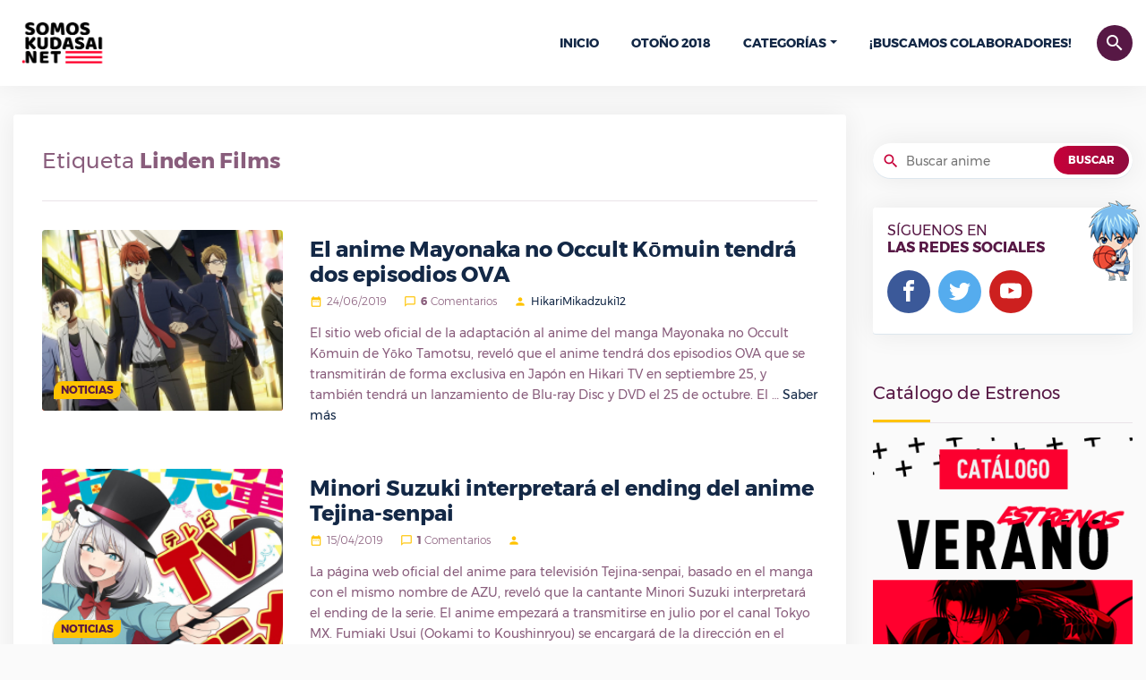

--- FILE ---
content_type: text/html; charset=UTF-8
request_url: https://somoskudasai.net/tag/linden-films/
body_size: 8586
content:
<!DOCTYPE html>
<html lang="es">
   <head>
      <meta charset="UTF-8">
      <link rel="pingback" href="/xmlrpc.php">
      <title>Linden Films | SomosKudasai</title>
      <meta name="viewport" content="width=device-width, initial-scale=1, shrink-to-fit=no">
      <link rel="icon" href="https://somoskudasai.net/somoskudasai-favicon.png" sizes="16x16">
      <link rel="stylesheet" href="https://stackpath.bootstrapcdn.com/font-awesome/4.7.0/css/font-awesome.min.css">
      <link rel='stylesheet' id='style-full-css' href='https://somoskudasai.net/wp-content/themes/prueba/css/style-4.css' type='text/css' media='all' />
      <link rel='stylesheet'href='https://somoskudasai.net/wp-content/themes/prueba/style.css?v=1.0' type='text/css' media='all' />
      
<!-- SEO Ultimate (http://www.seodesignsolutions.com/wordpress-seo/) -->
	<link rel="canonical" href="https://somoskudasai.net/tag/linden-films/" />
<!-- /SEO Ultimate -->

<link rel='dns-prefetch' href='//s.w.org' />
<link rel="alternate" type="application/rss+xml" title="SomosKudasai | Noticias Anime y Manga &raquo; Linden Films Tag Feed" href="https://somoskudasai.net/tag/linden-films/feed/" />
		<script type="text/javascript">
			window._wpemojiSettings = {"baseUrl":"https:\/\/s.w.org\/images\/core\/emoji\/11\/72x72\/","ext":".png","svgUrl":"https:\/\/s.w.org\/images\/core\/emoji\/11\/svg\/","svgExt":".svg","source":{"concatemoji":"https:\/\/somoskudasai.net\/wp-includes\/js\/wp-emoji-release.min.js?ver=4.9.8"}};
			!function(a,b,c){function d(a,b){var c=String.fromCharCode;l.clearRect(0,0,k.width,k.height),l.fillText(c.apply(this,a),0,0);var d=k.toDataURL();l.clearRect(0,0,k.width,k.height),l.fillText(c.apply(this,b),0,0);var e=k.toDataURL();return d===e}function e(a){var b;if(!l||!l.fillText)return!1;switch(l.textBaseline="top",l.font="600 32px Arial",a){case"flag":return!(b=d([55356,56826,55356,56819],[55356,56826,8203,55356,56819]))&&(b=d([55356,57332,56128,56423,56128,56418,56128,56421,56128,56430,56128,56423,56128,56447],[55356,57332,8203,56128,56423,8203,56128,56418,8203,56128,56421,8203,56128,56430,8203,56128,56423,8203,56128,56447]),!b);case"emoji":return b=d([55358,56760,9792,65039],[55358,56760,8203,9792,65039]),!b}return!1}function f(a){var c=b.createElement("script");c.src=a,c.defer=c.type="text/javascript",b.getElementsByTagName("head")[0].appendChild(c)}var g,h,i,j,k=b.createElement("canvas"),l=k.getContext&&k.getContext("2d");for(j=Array("flag","emoji"),c.supports={everything:!0,everythingExceptFlag:!0},i=0;i<j.length;i++)c.supports[j[i]]=e(j[i]),c.supports.everything=c.supports.everything&&c.supports[j[i]],"flag"!==j[i]&&(c.supports.everythingExceptFlag=c.supports.everythingExceptFlag&&c.supports[j[i]]);c.supports.everythingExceptFlag=c.supports.everythingExceptFlag&&!c.supports.flag,c.DOMReady=!1,c.readyCallback=function(){c.DOMReady=!0},c.supports.everything||(h=function(){c.readyCallback()},b.addEventListener?(b.addEventListener("DOMContentLoaded",h,!1),a.addEventListener("load",h,!1)):(a.attachEvent("onload",h),b.attachEvent("onreadystatechange",function(){"complete"===b.readyState&&c.readyCallback()})),g=c.source||{},g.concatemoji?f(g.concatemoji):g.wpemoji&&g.twemoji&&(f(g.twemoji),f(g.wpemoji)))}(window,document,window._wpemojiSettings);
		</script>
		<style type="text/css">
img.wp-smiley,
img.emoji {
	display: inline !important;
	border: none !important;
	box-shadow: none !important;
	height: 1em !important;
	width: 1em !important;
	margin: 0 .07em !important;
	vertical-align: -0.1em !important;
	background: none !important;
	padding: 0 !important;
}
</style>
<link rel='https://api.w.org/' href='https://somoskudasai.net/wp-json/' />
<link rel="EditURI" type="application/rsd+xml" title="RSD" href="https://somoskudasai.net/xmlrpc.php?rsd" />
<link rel="wlwmanifest" type="application/wlwmanifest+xml" href="https://somoskudasai.net/wp-includes/wlwmanifest.xml" /> 
<meta name="generator" content="WordPress 4.9.8" />
		<style type="text/css">.recentcomments a{display:inline !important;padding:0 !important;margin:0 !important;}</style>
		      <script type='text/javascript' src='https://somoskudasai.net/wp-content/themes/prueba/js/jquery.js'></script>
      <script type='text/javascript' src='https://somoskudasai.net/wp-content/themes/prueba/js/bootstrap/popper.min.js'></script>
      <script type='text/javascript' src='https://somoskudasai.net/wp-content/themes/prueba/js/bootstrap/bootstrap.min.js'></script>
      <script type='text/javascript' src='https://somoskudasai.net/wp-content/themes/prueba/js/chart.js'></script>
      <script type='text/javascript' src='https://somoskudasai.net/wp-content/themes/prueba/js/owl.carousel.min.js'></script>
      <script type='text/javascript' src='https://somoskudasai.net/wp-content/themes/prueba/js/magnific.js'></script>
      <script type='text/javascript' src='https://somoskudasai.net/wp-content/themes/prueba/js/pagination-2.js'></script>
      <script type='text/javascript'>
      /* <![CDATA[ */
      var object_name = {"templateUrl":"https:\/\/somoskudasai.net\/wp-content\/themes\/prueba"};
      /* ]]> */
      </script>
      <script type='text/javascript' src='https://somoskudasai.net/wp-content/themes/prueba/js/functions-1.7.8.js'></script>
      <script type='text/javascript' src='https://somoskudasai.net/wp-content/themes/prueba/js/country.js'></script>
      <script type='text/javascript' src='https://somoskudasai.net/wp-content/themes/prueba/js/lolkekcheburek-0.1.js'></script>
      <!-- Global site tag (gtag.js) - Google Analytics -->
      <script async src="https://www.googletagmanager.com/gtag/js?id=UA-121183094-5"></script>
      <script>
        window.dataLayer = window.dataLayer || [];
        function gtag(){dataLayer.push(arguments);}
        gtag('js', new Date());

        gtag('config', 'UA-121183094-5');
      </script>
      <!-- <script async src="https://pagead2.googlesyndication.com/pagead/js/adsbygoogle.js?client=ca-pub-7976288618327222"
     crossorigin="anonymous"></script> -->
   </head>
   <body>
    <div id="Somoskudasai" class="AA-Wp">
      <header class="Header">
            <div class="container d-flex flex-row no-gutters align-items-center justify-content-between">
               <div class="Logo">
                  <a href="https://somoskudasai.net" class="custom-logo-link" rel="home" itemprop="url"><img style="width:112px;height:auto;" src="https://somoskudasai.net/somoskudasai.png" class="custom-logo" alt="SomosKudasai | Noticias Anime y Manga" itemprop="logo" /></a>
               </div>
               <nav class="nav-menu navbar-expand-lg d-lg-flex align-items-center">
                  <a class="btn btn-primary btn-search ttico" data-toggle="collapse" href="#srchbx" role="button" aria-expanded="false" aria-controls="srchbx">search</a>
                  <!-- <div class="UserBx">
                     <a class="btn btn-primary btn-user ttico" href="#" data-toggle="modal" data-target="#login-bx">person</a>
                  </div> -->
                  <div class="Search collapse" id="srchbx">
                     <form action="https://somoskudasai.net" class="container">
                        <input class="form-control" name="s" type="search" placeholder="Buscar anime, evento, manga, etc...">
                        <button type="submit" class="btn ttico">search</button>
                     </form>
                  </div>
                  <ul class="navbar-nav">
                     <li id="menu-item-162" class="menu-item menu-item-type-custom menu-item-object-custom  menu-item-home menu-item-162"><a href="https://somoskudasai.net">Inicio</a></li>
                     <li id="menu-item-327" class="menu-item menu-item-type-custom menu-item-object-custom menu-item-327 "><a href="https://somoskudasai.net/anime/guia-de-estrenos-otono-2018/">Otoño 2018</a></li>
                     <li id="menu-item-172" class="menu-item menu-item-type-custom menu-item-object-custom menu-item-has-children dropdown menu-item-172">
                        <a href="#">Categorías</a><span class="menu-mobiles"><i class="icon-chevron-circle-down"></i></span>
                        <ul class="b-none dropdown-menu font-14 animated fadeInUp">
                           <li id="menu-item-168" class="menu-item menu-item-type-taxonomy menu-item-object-category menu-item-168"><a href="https://somoskudasai.net/categoria/manga/">Manga</a></li>
                           <li id="menu-item-164" class="menu-item menu-item-type-taxonomy menu-item-object-category menu-item-164"><a href="https://somoskudasai.net/categoria/anime/">Anime</a></li>
                           <li id="menu-item-170" class="menu-item menu-item-type-taxonomy menu-item-object-category menu-item-170"><a href="https://somoskudasai.net/categoria/resenas-reviews/">Reseñas y Reviews</a></li>
                           <li id="menu-item-165" class="menu-item menu-item-type-taxonomy menu-item-object-category menu-item-165"><a href="https://somoskudasai.net/categoria/cine/">Cine</a></li>
                           <li id="menu-item-166" class="menu-item menu-item-type-taxonomy menu-item-object-category menu-item-166"><a href="https://somoskudasai.net/categoria/cultura-otaku/">Cultura Otaku</a></li>
                           <li id="menu-item-171" class="menu-item menu-item-type-taxonomy menu-item-object-category menu-item-171"><a href="https://somoskudasai.net/categoria/videojuegos/">VídeoJuegos</a></li>
                           <li id="menu-item-169" class="menu-item menu-item-type-taxonomy menu-item-object-category menu-item-169"><a href="https://somoskudasai.net/categoria/musica/">Música</a></li>
                           <li id="menu-item-167" class="menu-item menu-item-type-taxonomy menu-item-object-category menu-item-167"><a href="https://somoskudasai.net/categoria/japon/">Japón</a></li>
                        </ul>
                     </li>
                     <li id="menu-item-3397" class="menu-item menu-item-type-custom menu-item-object-custom menu-item-3397 "><a href="https://somoskudasai.net/eventos/convocatoria-buscamos-colaboradores-2/">¡Buscamos colaboradores!</a></li>
                  </ul>
               </nav>
               <a class="btn btn-primary btn-menu collapsed d-lg-none" data-ttico="menu" data-toggle="collapse" href="#Somoskudasai" aria-expanded="false" aria-controls="Mangachi"></a>
            </div>
         </header>
<div class="Body">
  <div class="container">
    <div class="Content row flex-column flex-md-row">
      <main class="col-md-8 col-xl-9">
        <div class="main bxwsdw">
          <section class="txbx">
            <h1 style="line-height:1.7;font-size:1.5rem;margin-bottom:0!important;" class="mb-3">Etiqueta <strong>Linden Films</strong></h1>
                      </section>
          <div id="container-news">
                          <article class="depth-1 News b align-items-start row flex-column flex-md-row">
               <div class="col-md-5 col-xl-4">
                  <figure class="thumb"><a href="https://somoskudasai.net/noticias/el-anime-mayonaka-no-occult-komuin-tendra-dos-episodios-ova/"><img width="300" height="169" src="https://somoskudasai.net/wp-content/uploads/2019/06/mayonaka-no-occult-komuin-300x169.jpg" class="attachment-medium size-medium wp-post-image" alt="" srcset="https://somoskudasai.net/wp-content/uploads/2019/06/mayonaka-no-occult-komuin-300x169.jpg 300w, https://somoskudasai.net/wp-content/uploads/2019/06/mayonaka-no-occult-komuin-768x432.jpg 768w, https://somoskudasai.net/wp-content/uploads/2019/06/mayonaka-no-occult-komuin-1024x576.jpg 1024w, https://somoskudasai.net/wp-content/uploads/2019/06/mayonaka-no-occult-komuin.jpg 1280w" sizes="(max-width: 300px) 100vw, 300px" /></a>
                     <a class="cate-link" href="https://somoskudasai.net/categoria/noticias/">Noticias</a>
                  </figure>
               </div>
               <header class="col-md-7 col-xl-8">
                  <h2 class="Title"><a href="https://somoskudasai.net/noticias/el-anime-mayonaka-no-occult-komuin-tendra-dos-episodios-ova/">El anime Mayonaka no Occult Kōmuin tendrá dos episodios OVA</a></h2>
                  <p class="meta"><span data-ttico="date_range">24/06/2019</span> <span data-ttico="chat_bubble_outline"><strong>6</strong> Comentarios</span> <span data-ttico="person"><a href="/author/hikarimikadzuki12">HikariMikadzuki12</a></span></p>
                  <p class="entry-exp">El sitio web oficial de la adaptación al anime del manga Mayonaka no Occult Kōmuin de Yōko Tamotsu, reveló que el anime tendrá dos episodios OVA que se transmitirán de forma exclusiva en Japón en Hikari TV en septiembre 25, y también tendrá un lanzamiento de Blu-ray Disc y DVD el 25 de octubre. El &#8230; <a href="https://somoskudasai.net/noticias/el-anime-mayonaka-no-occult-komuin-tendra-dos-episodios-ova/">Saber más</a></p>
               </header>
            </article>
                          <article class="depth-1 News b align-items-start row flex-column flex-md-row">
               <div class="col-md-5 col-xl-4">
                  <figure class="thumb"><a href="https://somoskudasai.net/noticias/minori-suzuki-interpretara-el-ending-del-anime-tejina-senpai/"><img width="300" height="185" src="https://somoskudasai.net/wp-content/uploads/2019/04/Tejina-senpai-300x185.jpg" class="attachment-medium size-medium wp-post-image" alt="" srcset="https://somoskudasai.net/wp-content/uploads/2019/04/Tejina-senpai-300x185.jpg 300w, https://somoskudasai.net/wp-content/uploads/2019/04/Tejina-senpai-768x473.jpg 768w, https://somoskudasai.net/wp-content/uploads/2019/04/Tejina-senpai-1024x630.jpg 1024w, https://somoskudasai.net/wp-content/uploads/2019/04/Tejina-senpai.jpg 1300w" sizes="(max-width: 300px) 100vw, 300px" /></a>
                     <a class="cate-link" href="https://somoskudasai.net/categoria/noticias/">Noticias</a>
                  </figure>
               </div>
               <header class="col-md-7 col-xl-8">
                  <h2 class="Title"><a href="https://somoskudasai.net/noticias/minori-suzuki-interpretara-el-ending-del-anime-tejina-senpai/">Minori Suzuki interpretará el ending del anime Tejina-senpai</a></h2>
                  <p class="meta"><span data-ttico="date_range">15/04/2019</span> <span data-ttico="chat_bubble_outline"><strong>1</strong> Comentarios</span> <span data-ttico="person"><a href="/author/"></a></span></p>
                  <p class="entry-exp">La página web oficial del anime para televisión Tejina-senpai, basado en el manga con el mismo nombre de AZU, reveló que la cantante Minori Suzuki interpretará el ending de la serie. El anime empezará a transmitirse en julio por el canal Tokyo MX. Fumiaki Usui&nbsp;(Ookami to Koushinryou) se encargará de la dirección en el estudio&nbsp;LIDEN FILMS, mientras que&nbsp;Rintarou &#8230; <a href="https://somoskudasai.net/noticias/minori-suzuki-interpretara-el-ending-del-anime-tejina-senpai/">Saber más</a></p>
               </header>
            </article>
                          <article class="depth-1 News b align-items-start row flex-column flex-md-row">
               <div class="col-md-5 col-xl-4">
                  <figure class="thumb"><a href="https://somoskudasai.net/noticias/el-actor-de-voz-shunichi-toki-interpretara-el-ending-del-anime-mayonaka-no-occult-komuin/"><img width="300" height="169" src="https://somoskudasai.net/wp-content/uploads/2019/02/9a68986985183a631713f5c4b803ab19-300x169.jpg" class="attachment-medium size-medium wp-post-image" alt="" srcset="https://somoskudasai.net/wp-content/uploads/2019/02/9a68986985183a631713f5c4b803ab19-300x169.jpg 300w, https://somoskudasai.net/wp-content/uploads/2019/02/9a68986985183a631713f5c4b803ab19-768x432.jpg 768w, https://somoskudasai.net/wp-content/uploads/2019/02/9a68986985183a631713f5c4b803ab19-1024x576.jpg 1024w, https://somoskudasai.net/wp-content/uploads/2019/02/9a68986985183a631713f5c4b803ab19.jpg 1280w" sizes="(max-width: 300px) 100vw, 300px" /></a>
                     <a class="cate-link" href="https://somoskudasai.net/categoria/noticias/">Noticias</a>
                  </figure>
               </div>
               <header class="col-md-7 col-xl-8">
                  <h2 class="Title"><a href="https://somoskudasai.net/noticias/el-actor-de-voz-shunichi-toki-interpretara-el-ending-del-anime-mayonaka-no-occult-komuin/">El actor de voz Shun&#8217;ichi Toki interpretará el ending del anime Mayonaka no Occult Kōmuin</a></h2>
                  <p class="meta"><span data-ttico="date_range">17/02/2019</span> <span data-ttico="chat_bubble_outline"><strong>1</strong> Comentarios</span> <span data-ttico="person"><a href="/author/hikarimikadzuki12">HikariMikadzuki12</a></span></p>
                  <p class="entry-exp">El actor de voz Shun&#8217;ichi Toki anunció en su cuenta de Twitter el viernes que interpretará el tema de cierre &#8220;Yakusoku no Overture&#8221; para la adaptación al anime del manga Mayonaka no Occult Kōmuin de Yōko Tamotsu. La canción será el single debut del actor, y la serie se estrenará en abril. Elenco Los protagonistas &#8230; <a href="https://somoskudasai.net/noticias/el-actor-de-voz-shunichi-toki-interpretara-el-ending-del-anime-mayonaka-no-occult-komuin/">Saber más</a></p>
               </header>
            </article>
                          <article class="depth-1 News b align-items-start row flex-column flex-md-row">
               <div class="col-md-5 col-xl-4">
                  <figure class="thumb"><a href="https://somoskudasai.net/noticias/revelan-segundo-video-promocional-e-interpretes-para-el-anime-maho-shojo-tokushusen-asuka/"><img width="300" height="169" src="https://somoskudasai.net/wp-content/uploads/2018/12/0-16-300x169.jpg" class="attachment-medium size-medium wp-post-image" alt="" srcset="https://somoskudasai.net/wp-content/uploads/2018/12/0-16-300x169.jpg 300w, https://somoskudasai.net/wp-content/uploads/2018/12/0-16-768x432.jpg 768w, https://somoskudasai.net/wp-content/uploads/2018/12/0-16-1024x576.jpg 1024w, https://somoskudasai.net/wp-content/uploads/2018/12/0-16.jpg 1366w" sizes="(max-width: 300px) 100vw, 300px" /></a>
                     <a class="cate-link" href="https://somoskudasai.net/categoria/noticias/">Noticias</a>
                  </figure>
               </div>
               <header class="col-md-7 col-xl-8">
                  <h2 class="Title"><a href="https://somoskudasai.net/noticias/revelan-segundo-video-promocional-e-interpretes-para-el-anime-maho-shojo-tokushusen-asuka/">Revelan segundo video promocional e intérpretes para el anime Mahō Shōjo Tokushūsen Asuka</a></h2>
                  <p class="meta"><span data-ttico="date_range">10/12/2018</span> <span data-ttico="chat_bubble_outline"><strong>5</strong> Comentarios</span> <span data-ttico="person"><a href="/author/hikarimikadzuki12">HikariMikadzuki12</a></span></p>
                  <p class="entry-exp">El sitio web oficial para la adaptación al anime del manga Mahō Shōjo Tokushūsen Asuka de Makoto Fukami y Seigo Tokiya, comenzó a transmitir el segundo video promocional de la serie el día de hoy. El video revela el tema de apertura &#8220;KODO&#8221; de nonoc. El tema de cierre &#8220;Rebel Flag&#8221; será interpretado por el dúo GARNiDELiA. El sitio también revelo cuatro miembros &#8230; <a href="https://somoskudasai.net/noticias/revelan-segundo-video-promocional-e-interpretes-para-el-anime-maho-shojo-tokushusen-asuka/">Saber más</a></p>
               </header>
            </article>
                          <article class="depth-1 News b align-items-start row flex-column flex-md-row">
               <div class="col-md-5 col-xl-4">
                  <figure class="thumb"><a href="https://somoskudasai.net/noticias/revelan-fecha-de-estreno-del-anime-maho-shojo-tokushusen-asuka/"><img width="300" height="169" src="https://somoskudasai.net/wp-content/uploads/2018/11/0-16-300x169.jpg" class="attachment-medium size-medium wp-post-image" alt="" srcset="https://somoskudasai.net/wp-content/uploads/2018/11/0-16-300x169.jpg 300w, https://somoskudasai.net/wp-content/uploads/2018/11/0-16-768x432.jpg 768w, https://somoskudasai.net/wp-content/uploads/2018/11/0-16-1024x576.jpg 1024w, https://somoskudasai.net/wp-content/uploads/2018/11/0-16.jpg 1366w" sizes="(max-width: 300px) 100vw, 300px" /></a>
                     <a class="cate-link" href="https://somoskudasai.net/categoria/noticias/">Noticias</a>
                  </figure>
               </div>
               <header class="col-md-7 col-xl-8">
                  <h2 class="Title"><a href="https://somoskudasai.net/noticias/revelan-fecha-de-estreno-del-anime-maho-shojo-tokushusen-asuka/">Revelan fecha de estreno del anime Mahō Shōjo Tokushūsen Asuka</a></h2>
                  <p class="meta"><span data-ttico="date_range">23/11/2018</span> <span data-ttico="chat_bubble_outline"><strong>5</strong> Comentarios</span> <span data-ttico="person"><a href="/author/hikarimikadzuki12">HikariMikadzuki12</a></span></p>
                  <p class="entry-exp">El sitio web oficial para la adaptación al anime del manga Mahō Shōjo Tokushūsen Asuka de Makoto Fukami y Seigo Tokiya, comenzó a transmitir un comercial de la serie el día de hoy. El video revela que el anime se estrenará en el bloque de programación Animeism. El programa se emitirá en en los canales MBS &#8230; <a href="https://somoskudasai.net/noticias/revelan-fecha-de-estreno-del-anime-maho-shojo-tokushusen-asuka/">Saber más</a></p>
               </header>
            </article>
                          <article class="depth-1 News b align-items-start row flex-column flex-md-row">
               <div class="col-md-5 col-xl-4">
                  <figure class="thumb"><a href="https://somoskudasai.net/noticias/revelan-elenco-y-segundo-video-promocional-del-anime-mayonaka-no-occult-komuin/"><img width="300" height="169" src="https://somoskudasai.net/wp-content/uploads/2018/11/portada-mayonaka-300x169.jpg" class="attachment-medium size-medium wp-post-image" alt="" srcset="https://somoskudasai.net/wp-content/uploads/2018/11/portada-mayonaka-300x169.jpg 300w, https://somoskudasai.net/wp-content/uploads/2018/11/portada-mayonaka-768x432.jpg 768w, https://somoskudasai.net/wp-content/uploads/2018/11/portada-mayonaka-1024x576.jpg 1024w" sizes="(max-width: 300px) 100vw, 300px" /></a>
                     <a class="cate-link" href="https://somoskudasai.net/categoria/noticias/">Noticias</a>
                  </figure>
               </div>
               <header class="col-md-7 col-xl-8">
                  <h2 class="Title"><a href="https://somoskudasai.net/noticias/revelan-elenco-y-segundo-video-promocional-del-anime-mayonaka-no-occult-komuin/">Revelan elenco y segundo video promocional del anime Mayonaka no Occult Kōmuin</a></h2>
                  <p class="meta"><span data-ttico="date_range">09/11/2018</span> <span data-ttico="chat_bubble_outline"><strong>7</strong> Comentarios</span> <span data-ttico="person"><a href="/author/hikarimikadzuki12">HikariMikadzuki12</a></span></p>
                  <p class="entry-exp">El staff para la adaptación animada del manga Mayonaka no Occult Kōmuin de Yōko Tamotsu, publicó el segundo video promocional de la serie. El video muestra personajes adicionales y miembros del reparto. El anime se estrenará en abril de 2019. Elenco Los nuevos miembros del elenco son: Tomoaki Maeno como Kyōichi Sakaki Miyu Irino como Theo &#8230; <a href="https://somoskudasai.net/noticias/revelan-elenco-y-segundo-video-promocional-del-anime-mayonaka-no-occult-komuin/">Saber más</a></p>
               </header>
            </article>
                          <article class="depth-1 News b align-items-start row flex-column flex-md-row">
               <div class="col-md-5 col-xl-4">
                  <figure class="thumb"><a href="https://somoskudasai.net/anime/el-anime-kishuku-gakkou-no-juliet-tendra-12-capitulos/"><img width="300" height="201" src="https://somoskudasai.net/wp-content/uploads/2018/10/DeDrM45X4AE5XPT-300x201.jpg" class="attachment-medium size-medium wp-post-image" alt="" srcset="https://somoskudasai.net/wp-content/uploads/2018/10/DeDrM45X4AE5XPT-300x201.jpg 300w, https://somoskudasai.net/wp-content/uploads/2018/10/DeDrM45X4AE5XPT-768x513.jpg 768w, https://somoskudasai.net/wp-content/uploads/2018/10/DeDrM45X4AE5XPT.jpg 899w" sizes="(max-width: 300px) 100vw, 300px" /></a>
                     <a class="cate-link" href="https://somoskudasai.net/categoria/anime/">Anime</a>
                  </figure>
               </div>
               <header class="col-md-7 col-xl-8">
                  <h2 class="Title"><a href="https://somoskudasai.net/anime/el-anime-kishuku-gakkou-no-juliet-tendra-12-capitulos/">El anime Kishuku Gakkou no Juliet tendrá 12 capítulos</a></h2>
                  <p class="meta"><span data-ttico="date_range">21/09/2018</span> <span data-ttico="chat_bubble_outline"><strong>18</strong> Comentarios</span> <span data-ttico="person"><a href="/author/hikarimikadzuki12">HikariMikadzuki12</a></span></p>
                  <p class="entry-exp">El sitio web oficial para el anime televisivo del manga de comedia romántica escolar de Yōsuke Kaneda, Kishuku Gakkou no Juliet (Boarding School Juliet) reveló que la serie contará con 12 episodios. El sitio web reveló información del lanzamiento del disco Blu-ray del anime. La serie tendrá un total de cuatro lanzamientos de Blu-ray Disc &#8230; <a href="https://animeflv.ac/anime/el-anime-kishuku-gakkou-no-juliet-tendra-12-capitulos/">Saber más</a></p>
               </header>
            </article>
                          <div class="pagination full">
                              </div>
                        </div>
        </div>
      </main>
      <aside class="sidebar col-md-4 col-xl-3 stck">
   <div>

      <section class="widget_text wdgt-primary widget_custom_html">
<!--          <script defer data-cfasync='false' src='https://s.clickiocdn.com/t/228477_wv.js'></script>-->
      </section>

      <section id="wdgt-search-2" class="wdgt-primary wdgt-search">
         <form action="https://somoskudasai.net">
            <i class="ttico">search</i>
            <input class="bxwsdw" name="s" type="search" placeholder="Buscar anime">
            <button class="btn btn-send sm" type="submit">BUSCAR</button>
         </form>
      </section>

      <section id="wdgtsocial-2" class="wdgt-primary wdgt-social bxwsdw">
         <h3 class="Title">SÍGUENOS EN <span>LAS REDES SOCIALES</span></h3>
         <ul class="Social Ul">
            <li class="fcbk">
               <a href="#">
                  <i class="tticos">
                     <svg viewBox="0 0 32 32">
                        <path d="M19 6h5v-6h-5c-3.86 0-7 3.14-7 7v3h-4v6h4v16h6v-16h5l1-6h-6v-3c0-0.542 0.458-1 1-1z"></path>
                     </svg>
                  </i>
               </a>
            </li>
            <li class="twtr">
               <a href="#">
                  <i class="tticos">
                     <svg viewBox="0 0 32 32">
                        <path d="M32 7.075c-1.175 0.525-2.444 0.875-3.769 1.031 1.356-0.813 2.394-2.1 2.887-3.631-1.269 0.75-2.675 1.3-4.169 1.594-1.2-1.275-2.906-2.069-4.794-2.069-3.625 0-6.563 2.938-6.563 6.563 0 0.512 0.056 1.012 0.169 1.494-5.456-0.275-10.294-2.888-13.531-6.862-0.563 0.969-0.887 2.1-0.887 3.3 0 2.275 1.156 4.287 2.919 5.463-1.075-0.031-2.087-0.331-2.975-0.819 0 0.025 0 0.056 0 0.081 0 3.181 2.263 5.838 5.269 6.437-0.55 0.15-1.131 0.231-1.731 0.231-0.425 0-0.831-0.044-1.237-0.119 0.838 2.606 3.263 4.506 6.131 4.563-2.25 1.762-5.075 2.813-8.156 2.813-0.531 0-1.050-0.031-1.569-0.094 2.913 1.869 6.362 2.95 10.069 2.95 12.075 0 18.681-10.006 18.681-18.681 0-0.287-0.006-0.569-0.019-0.85 1.281-0.919 2.394-2.075 3.275-3.394z"></path>
                     </svg>
                  </i>
               </a>
            </li>
            <li class="ytbe">
               <a href="#">
                  <i class="tticos">
                     <svg viewBox="0 0 32 32">
                        <path d="M31.681 9.6c0 0-0.313-2.206-1.275-3.175-1.219-1.275-2.581-1.281-3.206-1.356-4.475-0.325-11.194-0.325-11.194-0.325h-0.012c0 0-6.719 0-11.194 0.325-0.625 0.075-1.987 0.081-3.206 1.356-0.963 0.969-1.269 3.175-1.269 3.175s-0.319 2.588-0.319 5.181v2.425c0 2.587 0.319 5.181 0.319 5.181s0.313 2.206 1.269 3.175c1.219 1.275 2.819 1.231 3.531 1.369 2.563 0.244 10.881 0.319 10.881 0.319s6.725-0.012 11.2-0.331c0.625-0.075 1.988-0.081 3.206-1.356 0.962-0.969 1.275-3.175 1.275-3.175s0.319-2.587 0.319-5.181v-2.425c-0.006-2.588-0.325-5.181-0.325-5.181zM12.694 20.15v-8.994l8.644 4.513-8.644 4.481z"></path>
                     </svg>
                  </i>
               </a>
            </li>
         </ul>
         <img class="anm" src="https://somoskudasai.net/wp-content/themes/prueba/img/cnt/anmb.png?v=1" alt="anime">
      </section>

      <section id="custom_html-21" class="widget_text wdgt-primary widget_custom_html">
         <h3 class="Title">Catálogo de Estrenos</h3>
         <div class="textwidget custom-html-widget">
            <a href="https://somoskudasai.net/anime/catalogo-de-estrenos-verano-2018/" rel="nofollow" target="_blank"><img class="aligncenter size-full" src="https://somoskudasai.net/wp-content/themes/prueba/img/cnt/VERANO-WSK.fw_.png" alt="Catálogo de Estrenos"/></a>
         </div>
      </section>
      <section id="wdgt-categories-2" class="wdgt-primary wdgt-categories">
         <h3 class="Title">Categorías</h3>
         <ul>
                      <li><a href="https://somoskudasai.net/categoria/anime/">Anime</a> <span>9403</span></li>
                      <li><a href="https://somoskudasai.net/categoria/cine/">Cine</a> <span>884</span></li>
                      <li><a href="https://somoskudasai.net/categoria/concursos/">Concursos</a> <span>5</span></li>
                      <li><a href="https://somoskudasai.net/categoria/cultura-otaku/">Cultura Otaku</a> <span>6076</span></li>
                      <li><a href="https://somoskudasai.net/categoria/eventos/">Eventos</a> <span>73</span></li>
                      <li><a href="https://somoskudasai.net/categoria/japon/">Japón</a> <span>2999</span></li>
                      <li><a href="https://somoskudasai.net/categoria/manga/">Manga</a> <span>2923</span></li>
                      <li><a href="https://somoskudasai.net/categoria/musica/">Música</a> <span>546</span></li>
                      <li><a href="https://somoskudasai.net/categoria/noticias/">Noticias</a> <span>4930</span></li>
                      <li><a href="https://somoskudasai.net/categoria/resenas-reviews/">Reseñas y Reviews</a> <span>2167</span></li>
                      <li><a href="https://somoskudasai.net/categoria/sorteos/">sorteos</a> <span>1</span></li>
                      <li><a href="https://somoskudasai.net/categoria/videojuegos/">VídeoJuegos</a> <span>1694</span></li>
                   </ul>
      </section>
      <!-- <section class="widget_text wdgt-primary widget_custom_html">
         <h3 class="Title">Publicidad</h3>
         <center>
            <script type="text/javascript">
            google_ad_client = "ca-pub-3762254771375579";
            google_ad_slot = "21760192283";
            google_ad_width = 300;
            google_ad_height =  600;
            </script>
            <script type="text/javascript"
            src="//pagead2.googlesyndication.com/pagead/show_ads.js">
            </script>
         </center>
      </section> -->
      <section id="wdgt-editors-2" class="wdgt-primary wdgt-editors">
         <h3 class="Title">Nuestros Colaboradores</h3>
         <ul class="row">
            <li class="col-3 col-md-4 col-lg-3">
               <a href="https://somoskudasai.net/author/akira">
                  <figure class="user">
                     <img src="https://somoskudasai.net/user/akira.jpg?v=1.2" alt="avatar">
                     <figcaption style="word-break: break-all;">Akira</figcaption>
                  </figure>
               </a>
            </li>
            <li class="col-3 col-md-4 col-lg-3">
               <a href="https://somoskudasai.net/author/alpha">
                  <figure class="user">
                     <img src="https://somoskudasai.net/user/alpha.jpg?v=1.7" alt="avatar">
                     <figcaption style="word-break: break-all;">Alpha</figcaption>
                  </figure>
               </a>
            </li>
            <li class="col-3 col-md-4 col-lg-3">
               <a href="https://somoskudasai.net/author/altairkirigaya16">
                  <figure class="user">
                     <img src="https://somoskudasai.net/user/altairkirigaya16.jpg?v=1.3" alt="avatar">
                     <figcaption style="word-break: break-all;">Altair Kirigaya</figcaption>
                  </figure>
               </a>
            </li>
            <li class="col-3 col-md-4 col-lg-3">
               <a href="https://somoskudasai.net/author/chemical12">
                  <figure class="user">
                     <img src="https://somoskudasai.net/user/chemical12.jpg?v=1.2" alt="avatar">
                     <figcaption style="word-break: break-all;">chemical12</figcaption>
                  </figure>
               </a>
            </li>
            <li class="col-3 col-md-4 col-lg-3">
               <a href="https://somoskudasai.net/author/dan">
                  <figure class="user">
                     <img src="https://somoskudasai.net/user/dan.jpg?v=1.2" alt="avatar">
                     <figcaption style="word-break: break-all;">Dan</figcaption>
                  </figure>
               </a>
            </li>
            <li class="col-3 col-md-4 col-lg-3">
               <a href="https://somoskudasai.net/author/eoghan">
                  <figure class="user">
                     <img src="https://somoskudasai.net/user/eoghan.jpg?v=1.2" alt="avatar">
                     <figcaption style="word-break: break-all;">Eoghan</figcaption>
                  </figure>
               </a>
            </li>
            <li class="col-3 col-md-4 col-lg-3">
               <a href="https://somoskudasai.net/author/giovannij03">
                  <figure class="user">
                     <img src="https://somoskudasai.net/user/giovannij03.jpg?v=1.3" alt="avatar">
                     <figcaption style="word-break: break-all;">GiovanniJ03</figcaption>
                  </figure>
               </a>
            </li>
            <li class="col-3 col-md-4 col-lg-3">
               <a href="https://somoskudasai.net/author/hero">
                  <figure class="user">
                     <img src="https://somoskudasai.net/user/hero.jpg?v=1.3" alt="avatar">
                     <figcaption style="word-break: break-all;">HERO</figcaption>
                  </figure>
               </a>
            </li>
            <li class="col-3 col-md-4 col-lg-3">
               <a href="https://somoskudasai.net/author/hikarimikadzuki12">
                  <figure class="user">
                     <img src="https://somoskudasai.net/user/hikarimikadzuki12.jpg?v=1.2" alt="avatar">
                     <figcaption style="word-break: break-all;">HikariMikadzuki12</figcaption>
                  </figure>
               </a>
            </li>
            <li class="col-3 col-md-4 col-lg-3">
               <a href="https://somoskudasai.net/author/jihye">
                  <figure class="user">
                     <img src="https://somoskudasai.net/user/jihye.jpg?v=1.2" alt="avatar">
                     <figcaption style="word-break: break-all;">Jihye</figcaption>
                  </figure>
               </a>
            </li>
            <li class="col-3 col-md-4 col-lg-3">
               <a href="https://somoskudasai.net/author/josealvarez">
                  <figure class="user">
                     <img src="https://somoskudasai.net/user/josealvarez.jpg?v=1.2" alt="avatar">
                     <figcaption style="word-break: break-all;">José Alvarez</figcaption>
                  </figure>
               </a>
            </li>
            <li class="col-3 col-md-4 col-lg-3">
               <a href="https://somoskudasai.net/author/luisruben11">
                  <figure class="user">
                     <img src="https://somoskudasai.net/user/luisruben11.jpg?v=1.2" alt="avatar">
                     <figcaption style="word-break: break-all;">LuisRuben11</figcaption>
                  </figure>
               </a>
            </li>
            <li class="col-3 col-md-4 col-lg-3">
               <a href="https://somoskudasai.net/author/miyu-hikari">
                  <figure class="user">
                     <img src="https://somoskudasai.net/user/miyu-hikari.jpg?v=1.2" alt="avatar">
                     <figcaption style="word-break: break-all;">Miyu Hikari</figcaption>
                  </figure>
               </a>
            </li>
            <li class="col-3 col-md-4 col-lg-3">
               <a href="https://somoskudasai.net/author/nadia">
                  <figure class="user">
                     <img src="https://somoskudasai.net/user/nadia.jpg?v=1.2" alt="avatar">
                     <figcaption style="word-break: break-all;">ナディア (Nadia)</figcaption>
                  </figure>
               </a>
            </li>
            <li class="col-3 col-md-4 col-lg-3">
               <a href="https://somoskudasai.net/author/nadia">
                  <figure class="user">
                     <img src="https://somoskudasai.net/user/nadia.jpg?v=1.2" alt="avatar">
                     <figcaption style="word-break: break-all;">Nivis</figcaption>
                  </figure>
               </a>
            </li>
            <li class="col-3 col-md-4 col-lg-3">
               <a href="https://somoskudasai.net/author/numberxiv">
                  <figure class="user">
                     <img src="https://somoskudasai.net/user/numberxiv.jpg?v=1.3" alt="avatar">
                     <figcaption style="word-break: break-all;">NumberXIV</figcaption>
                  </figure>
               </a>
            </li>
            <li class="col-3 col-md-4 col-lg-3">
               <a href="https://somoskudasai.net/author/pame26">
                  <figure class="user">
                     <img src="https://somoskudasai.net/user/pame26.jpg?v=1.2" alt="avatar">
                     <figcaption style="word-break: break-all;">Pame26</figcaption>
                  </figure>
               </a>
            </li>
            <li class="col-3 col-md-4 col-lg-3">
               <a href="https://somoskudasai.net/author/taema">
                  <figure class="user">
                     <img src="https://somoskudasai.net/user/taema.jpg?v=1.3" alt="avatar">
                     <figcaption style="word-break: break-all;">TaeMa</figcaption>
                  </figure>
               </a>
            </li>
            <li class="col-3 col-md-4 col-lg-3">
               <a href="https://somoskudasai.net/author/trorjox">
                  <figure class="user">
                     <img src="https://somoskudasai.net/user/trorjox.jpg?v=1.2" alt="avatar">
                     <figcaption style="word-break: break-all;">Trorjox</figcaption>
                  </figure>
               </a>
            </li>
            <li class="col-3 col-md-4 col-lg-3">
               <a href="https://somoskudasai.net/author/yfang">
                  <figure class="user">
                     <img src="https://somoskudasai.net/user/yfang.jpg?v=1.2" alt="avatar">
                     <figcaption style="word-break: break-all;">YFang</figcaption>
                  </figure>
               </a>
            </li>
            <li class="col-3 col-md-4 col-lg-3">
               <a href="https://somoskudasai.net/author/yumiko">
                  <figure class="user">
                     <img src="https://somoskudasai.net/user/yumiko.jpg?v=1.3" alt="avatar">
                     <figcaption style="word-break: break-all;">Yumiko</figcaption>
                  </figure>
               </a>
            </li>
            <li class="col-3 col-md-4 col-lg-3">
               <a href="https://somoskudasai.net/author/zyk">
                  <figure class="user">
                     <img src="https://somoskudasai.net/user/zyk.jpg?v=1.2" alt="avatar">
                     <figcaption style="word-break: break-all;">Zyk</figcaption>
                  </figure>
               </a>
            </li>
         </ul>
      </section>
   </div>
</aside>
    </div>
  </div>
</div>
        <footer class="Footer">
          <aside class="Top">
             <div class="container d-flex flex-row no-gutters align-items-center justify-content-between d-lg-none">
                <figure class="Logo"><img src="https://somoskudasai.net/wp-content/themes/prueba/img/somos-kudasai-w3.png" style="height:50px;" alt="somos kudasai"></figure>
                <a class="btn btn-primary btn-menu collapsed d-lg-none" data-ttico="menu" data-toggle="collapse" href="#menu-ft" aria-expanded="false" aria-controls="Mangachi"></a>
             </div>
             <div id="menu-ft" class="collapse d-lg-block">
                <div class="container d-lg-flex flex-lg-row no-gutters align-items-center justify-content-between">
                   <nav class="nav-menu navbar-expand-lg d-lg-flex align-items-center">
                      <ul class="navbar-nav">
                         <li id="menu-item-32828" class="menu-item menu-item-type-custom menu-item-object-custom menu-item-32828"><a href="https://somoskudasai.net/apoyanos/">¡Apoya a SomosKudasai!</a></li>
                         <li id="menu-item-32829" class="menu-item menu-item-type-custom menu-item-object-custom menu-item-32829"><a href="https://somoskudasai.net/publicidad/">Publicidad</a></li>
                         <li id="menu-item-32830" class="menu-item menu-item-type-custom menu-item-object-custom menu-item-32830"><a href="https://somoskudasai.net/contacto/">Contacto</a></li>
<!--                          <li id="menu-item-32830" class="menu-item menu-item-type-custom menu-item-object-custom menu-item-32830"><a href="#" onclick="if(window.__lxG__consent__!==undefined&&window.__lxG__consent__.getState()!==null){window.__lxG__consent__.showConsent()} else {alert('Esta función solo para usuarios del Espacio Económico Europeo (EEE)')}; return false">Cambiar la configuración de privacidad</a></li>-->
                      </ul>
                   </nav>
                   <figure class="Logo"><img src="https://somoskudasai.net/wp-content/themes/prueba/img/somos-kudasai-w3.png" alt="somos kudasai" style="height:50px;"></figure>
                </div>
             </div>
          </aside>
          <div class="Bot">
             <div class="container d-lg-flex flex-lg-row no-gutters align-items-center justify-content-between">
                <div>
                  <div style="display:inline-block; margin-right:20px;"><img style="height: auto;display: inline-block;vertical-align: middle;" src="https://images.dmca.com/Badges/dmca_protected_26_120.png?ID=c1e0ac26-d48d-4104-a281-8ad64e1215e0" alt=""></div>
                  <div style="display:inline-block;vertical-align: middle;">
                    <p class="copy">© 2019 SomosKudasai.net - Todos los derechos reservados.</p>
                    <p class="dmca">Respeta el trabajo de nuestros redactores y si quieres copiar o compartir nuestro contenido, puedes hacerlo. Siempre y cuando reconozcas la autoría del contenido!</p>
                  </div>
                </div>
                <ul class="Social Ul">
                   <li class="fcbk">
                      <a href="#">
                         <i class="tticos">
                            <svg viewBox="0 0 32 32">
                               <path d="M19 6h5v-6h-5c-3.86 0-7 3.14-7 7v3h-4v6h4v16h6v-16h5l1-6h-6v-3c0-0.542 0.458-1 1-1z"></path>
                            </svg>
                         </i>
                      </a>
                   </li>
                   <li class="twtr">
                      <a href="#">
                         <i class="tticos">
                            <svg viewBox="0 0 32 32">
                               <path d="M32 7.075c-1.175 0.525-2.444 0.875-3.769 1.031 1.356-0.813 2.394-2.1 2.887-3.631-1.269 0.75-2.675 1.3-4.169 1.594-1.2-1.275-2.906-2.069-4.794-2.069-3.625 0-6.563 2.938-6.563 6.563 0 0.512 0.056 1.012 0.169 1.494-5.456-0.275-10.294-2.888-13.531-6.862-0.563 0.969-0.887 2.1-0.887 3.3 0 2.275 1.156 4.287 2.919 5.463-1.075-0.031-2.087-0.331-2.975-0.819 0 0.025 0 0.056 0 0.081 0 3.181 2.263 5.838 5.269 6.437-0.55 0.15-1.131 0.231-1.731 0.231-0.425 0-0.831-0.044-1.237-0.119 0.838 2.606 3.263 4.506 6.131 4.563-2.25 1.762-5.075 2.813-8.156 2.813-0.531 0-1.050-0.031-1.569-0.094 2.913 1.869 6.362 2.95 10.069 2.95 12.075 0 18.681-10.006 18.681-18.681 0-0.287-0.006-0.569-0.019-0.85 1.281-0.919 2.394-2.075 3.275-3.394z"></path>
                            </svg>
                         </i>
                      </a>
                   </li>
                   <li class="ytbe">
                      <a href="#">
                         <i class="tticos">
                            <svg viewBox="0 0 32 32">
                               <path d="M31.681 9.6c0 0-0.313-2.206-1.275-3.175-1.219-1.275-2.581-1.281-3.206-1.356-4.475-0.325-11.194-0.325-11.194-0.325h-0.012c0 0-6.719 0-11.194 0.325-0.625 0.075-1.987 0.081-3.206 1.356-0.963 0.969-1.269 3.175-1.269 3.175s-0.319 2.588-0.319 5.181v2.425c0 2.587 0.319 5.181 0.319 5.181s0.313 2.206 1.269 3.175c1.219 1.275 2.819 1.231 3.531 1.369 2.563 0.244 10.881 0.319 10.881 0.319s6.725-0.012 11.2-0.331c0.625-0.075 1.988-0.081 3.206-1.356 0.962-0.969 1.275-3.175 1.275-3.175s0.319-2.587 0.319-5.181v-2.425c-0.006-2.588-0.325-5.181-0.325-5.181zM12.694 20.15v-8.994l8.644 4.513-8.644 4.481z"></path>
                            </svg>
                         </i>
                      </a>
                   </li>
                </ul>
             </div>
          </div>
       </footer>
    </div>
    <div id="su-footer-links" style="text-align: center;"></div><script type='text/javascript' src='https://somoskudasai.net/wp-includes/js/wp-embed.min.js?ver=4.9.8'></script>
  <script defer src="https://static.cloudflareinsights.com/beacon.min.js/vcd15cbe7772f49c399c6a5babf22c1241717689176015" integrity="sha512-ZpsOmlRQV6y907TI0dKBHq9Md29nnaEIPlkf84rnaERnq6zvWvPUqr2ft8M1aS28oN72PdrCzSjY4U6VaAw1EQ==" data-cf-beacon='{"version":"2024.11.0","token":"5f576b1ee9994deba16547e19b86accb","r":1,"server_timing":{"name":{"cfCacheStatus":true,"cfEdge":true,"cfExtPri":true,"cfL4":true,"cfOrigin":true,"cfSpeedBrain":true},"location_startswith":null}}' crossorigin="anonymous"></script>
</body>
</html>
